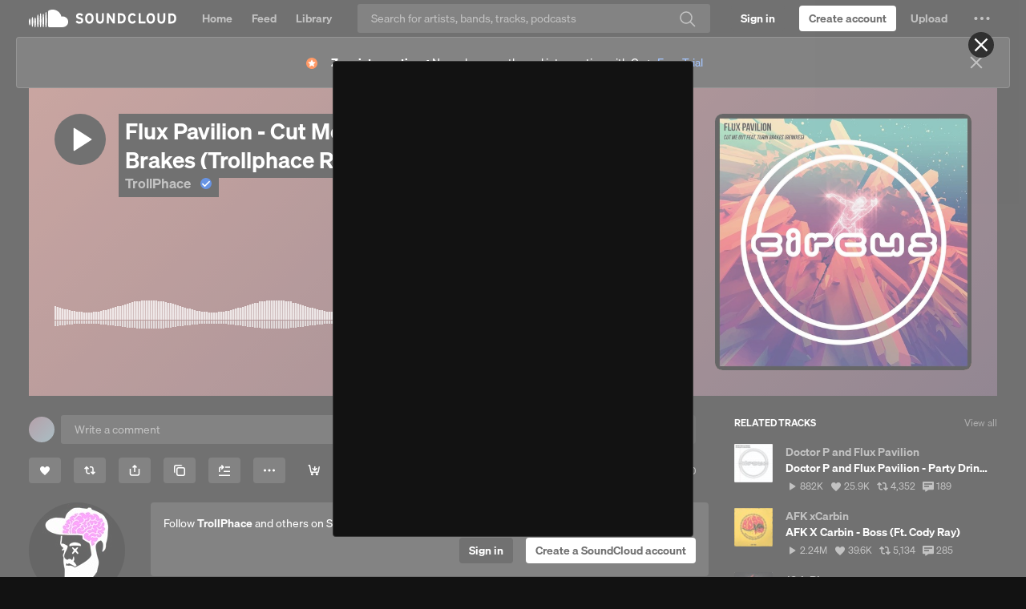

--- FILE ---
content_type: text/html; charset=utf-8
request_url: https://www.google.com/recaptcha/api2/aframe
body_size: 269
content:
<!DOCTYPE HTML><html><head><meta http-equiv="content-type" content="text/html; charset=UTF-8"></head><body><script nonce="zOFVQWduPfQyUcZWO8UtPA">/** Anti-fraud and anti-abuse applications only. See google.com/recaptcha */ try{var clients={'sodar':'https://pagead2.googlesyndication.com/pagead/sodar?'};window.addEventListener("message",function(a){try{if(a.source===window.parent){var b=JSON.parse(a.data);var c=clients[b['id']];if(c){var d=document.createElement('img');d.src=c+b['params']+'&rc='+(localStorage.getItem("rc::a")?sessionStorage.getItem("rc::b"):"");window.document.body.appendChild(d);sessionStorage.setItem("rc::e",parseInt(sessionStorage.getItem("rc::e")||0)+1);localStorage.setItem("rc::h",'1764443117827');}}}catch(b){}});window.parent.postMessage("_grecaptcha_ready", "*");}catch(b){}</script></body></html>